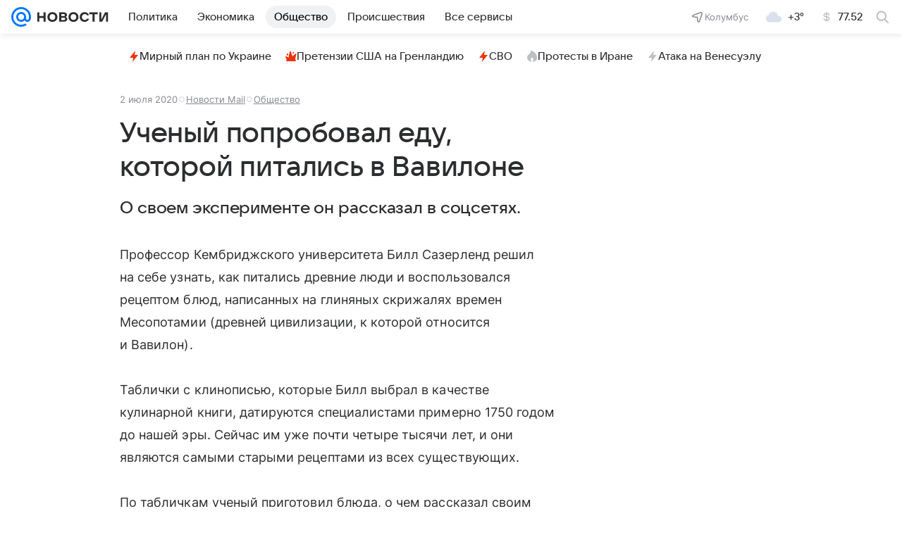

--- FILE ---
content_type: text/html
request_url: https://tns-counter.ru/nc01a**R%3Eundefined*vk/ru/UTF-8/tmsec=mx3_mail_news/776721818***
body_size: 15
content:
D7E6730B697152C8G1769034440:D7E6730B697152C8G1769034440

--- FILE ---
content_type: text/plain; charset=utf-8
request_url: https://media-stat.mail.ru/metrics/1.0/
body_size: 681
content:
eyJhbGciOiJkaXIiLCJjdHkiOiJKV1QiLCJlbmMiOiJBMjU2R0NNIiwidHlwIjoiSldUIn0..A98jXxOuY-_r7IBk.[base64].j4mw0_sVHICwlwdcSx1E5Q

--- FILE ---
content_type: text/plain; charset=utf-8
request_url: https://media-stat.mail.ru/metrics/1.0/
body_size: 665
content:
eyJhbGciOiJkaXIiLCJjdHkiOiJKV1QiLCJlbmMiOiJBMjU2R0NNIiwidHlwIjoiSldUIn0..Hx4K_vx25PB4d_-f.[base64].ScD_wD03Avh-LiQcvzcyBA